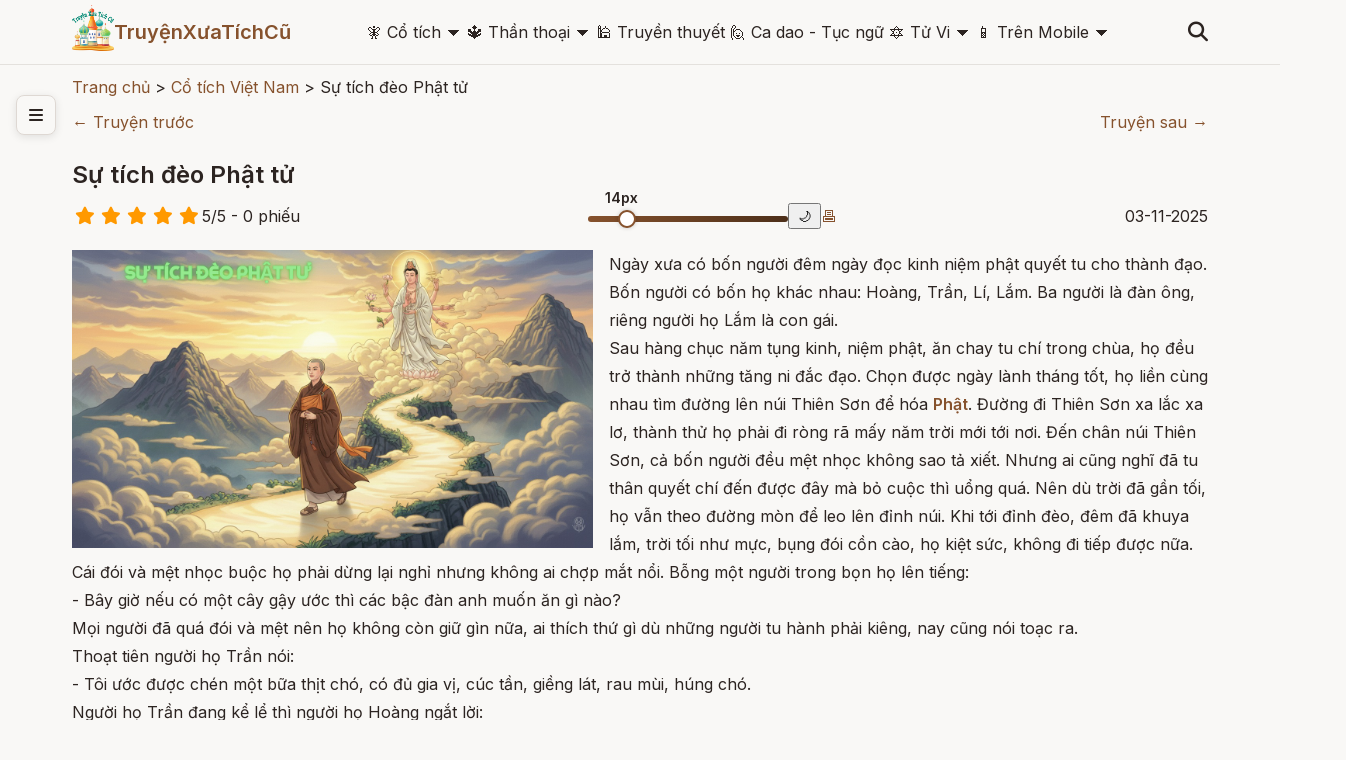

--- FILE ---
content_type: text/html; charset=UTF-8
request_url: http://truyenxuatichcu.com/co-tich-viet-nam/su-tich-deo-phat-tu.html
body_size: 15148
content:
<!DOCTYPE html>
<html lang="vi">

<head lang="vi">
    <meta http-equiv="Content-Type" content="text/html; charset=UTF-8" />
    <meta name="description"
        content="Câu chuyện về 4 vị tu hành, về sự thử thách của tâm hồn và con đường đi đến chân lý... Liệu ai sẽ là người đủ tâm tu để đạt được Chính Quả, và vì sao đèo lại mang tên gọi đặc biệt này?" />
    <meta name="keywords"
        content="truyện cổ tích, thần thoại, truyền thuyết, sự tích, điển tích, lịch sử, truyện cổ Grim, Andersen, thần thoại hy lạp, cổ tích việt nam, thần thoại việt nam,truyen co tich, chuyen co tich, thế giới cổ tích, kho tàng truyện cổ tích, đọc truyện cổ tích, kể chuyện cổ tích, truyện cổ tích hay" />
    <meta name="robots"
        content="index, follow" />

    <meta http-equiv="Cache-Control" content="private" />
    <meta http-equiv="Expires" content="86400000" />
    <meta http-equiv="Cache-Control" content="max-age=86400000" />

    <title>
        Sự tích đèo Phật tử - Cổ tích Việt Nam    </title>

    <meta name="generator" content="Truyện Xưa Tích Cũ" />
    <link type="image/x-icon" rel="icon" href="http://truyenxuatichcu.com/templates/tale-haven-studio/img/favico.png" />
    <link rel="image_src" href="http://truyenxuatichcu.com/medias/articles/img/2025/11/Sự tích Đèo Phật Tử.jpg" />
    <meta name="author" content="TruyệnXưaTíchCũ.cOm" />

    <meta http-equiv="content-language" content="vi" />
    <link rel="alternate" href="http://truyenxuatichcu.com/co-tich-viet-nam/su-tich-deo-phat-tu.html"
        hreflang="vi" />
    <!-- end: Meta -->

    <!-- start: Mobile Specific -->
    <meta name="viewport" content="width=device-width, initial-scale=1, maximum-scale=1" />
    <!-- end: Mobile Specific -->

    <!-- start: Facebook Open Graph -->
    <meta property="og:title"
        content="Sự tích đèo Phật tử - Cổ tích Việt Nam" />
    <meta property="og:description"
        content="Câu chuyện về 4 vị tu hành, về sự thử thách của tâm hồn và con đường đi đến chân lý... Liệu ai sẽ là người đủ tâm tu để đạt được Chính Quả, và vì sao đèo lại mang tên gọi đặc biệt này?" />
    <meta property="og:type" content="article" />
    <meta property="og:url"
        content="http://truyenxuatichcu.com/co-tich-viet-nam/su-tich-deo-phat-tu.html" />
    <meta property="og:image"
        content="http://truyenxuatichcu.com/medias/articles/img/2025/11/Sự tích Đèo Phật Tử.jpg" />
    <meta property="og:site_name" content="TruyệnXưaTíchCũ" />
    <meta property="og:updated_time" content="1768930651" />
    <meta property="og:app_id" content="1313213732028546" />
    <meta property="fb:pages" content="173903736114753" />
    <link rel="canonical" href="http://truyenxuatichcu.com/co-tich-viet-nam/su-tich-deo-phat-tu.html" />
    <!-- end: Facebook Open Graph -->

    <link href="http://truyenxuatichcu.com/templates/tale-haven-studio/img/favico.png" rel="shortcut icon">


    <!-- <script type="text/javascript" src="http://truyenxuatichcu.com/templates/tale-haven-studio/js/jquery.min.js"></script> -->
    <!-- jQuery -->
    <script src="https://code.jquery.com/jquery-3.7.1.min.js"></script>
    <!-- Main Script -->
    <script src="http://truyenxuatichcu.com/templates/tale-haven-studio/public/script.js?v=1768930651"></script>
    <!-- Google Fonts -->
    <link rel="stylesheet"
        href="https://fonts.googleapis.com/css2?family=Crimson+Text:ital,wght@0,400;0,600;1,400&family=Inter:wght@300;400;500;600&display=swap">

    <!-- Font Awesome for icons -->
    <link rel="stylesheet" href="https://cdnjs.cloudflare.com/ajax/libs/font-awesome/6.4.0/css/all.min.css">

    <!-- Main CSS -->
    <link rel="stylesheet" href="http://truyenxuatichcu.com/templates/tale-haven-studio/public/styles.css?v=1768930651">

    <script defer="defer" src="http://truyenxuatichcu.com/templates/tale-haven-studio/js/items.js"></script>
    <script defer="defer" src="http://truyenxuatichcu.com/templates/tale-haven-studio/js/jsLogin.js"></script>
    <script defer="defer" src="http://truyenxuatichcu.com/templates/tale-haven-studio/js/jsComment.js"></script>

    <script src="http://truyenxuatichcu.com/libs/js/jsSystems.js" language="javascript" type="text/javascript"></script><link href="http://truyenxuatichcu.com/libs/css/default.css" type="text/css" rel="stylesheet"/>    <!-- end: Java Script -->

    <!-- <script async custom-element="amp-auto-ads" src="https://cdn.ampproject.org/v0/amp-auto-ads-0.1.js">
    </script>
    <amp-auto-ads type="adsense" data-ad-client="ca-pub-1656614863517753"> </amp-auto-ads> -->

    <script async src="//pagead2.googlesyndication.com/pagead/js/adsbygoogle.js"></script>

</head>

<body itemscope itemtype="http://schema.org/WebPage">
    <!-- Header -->
    <header class="header">
        <div class="container">
            <div class="header-content">
                <!-- Logo -->
                <div class="logo">
                    <!-- <i class="fas fa-book-open"></i>
                    <span>Truyện Cổ</span> -->


                    <a id="logo" href="http://truyenxuatichcu.com">
                        <img src="http://truyenxuatichcu.com/templates/tale-haven-studio/img/logo.png" alt="TruyệnXưaTíchCũ"
                            title="Cho tôi một vé về với tuổi thơ - Truyện Xưa Tích Cũ" />

                    </a>
                    <a href="http://truyenxuatichcu.com">
                        <span>TruyệnXưaTíchCũ</span>
                    </a>
                </div>

                <!-- Desktop Navigation -->
<nav class="main-menu nav-desktop">
            <div class="menu-item">
            <a href="http://truyenxuatichcu.com/co-tich-viet-nam" title="Đọc truyện cổ tích"
                class="nav-link dropdown-toggle "><span class='icon'>&#129498; </span>Cổ tích</a>
                            <span>&#128899;</span>
                <div class="dropdown-menu" data-role="dropdown">
                    <ul data-role="dropdown">
                                                    <li><a href="https://truyenxuatichcu.com/co-tich-viet-nam"
                                    title="Cổ tích Việt Nam">Cổ tích Việt Nam</a></li>
                                                        <li><a href="https://truyenxuatichcu.com/truyen-co-grimm"
                                    title="Truyện cổ Grimm">Truyện cổ Grimm</a></li>
                                                        <li><a href="https://truyenxuatichcu.com/truyen-co-andersen"
                                    title="Truyện cổ Andersen">Truyện cổ Andersen</a></li>
                                                        <li><a href="https://truyenxuatichcu.com/nghin-le-mot-dem"
                                    title="Nghìn lẻ một đêm">Nghìn lẻ một đêm</a></li>
                                                        <li><a href="https://truyenxuatichcu.com/co-tich-the-gioi"
                                    title="Cổ tích thế giới">Cổ tích thế giới</a></li>
                                                        <li><a href="https://truyenxuatichcu.com/co-tich-nhat-ban"
                                    title="Cổ tích Nhật Bản">Cổ tích Nhật Bản</a></li>
                                                        <li><a href="https://truyenxuatichcu.com/truyen-co-trung-quoc"
                                    title="Truyện cổ Trung Quốc">Truyện cổ Trung Quốc</a></li>
                                                        <li><a href="https://truyenxuatichcu.com/nhung-cau-truyen-co-tich-nga"
                                    title="Những câu truyện cổ tích Nga">Những câu truyện cổ tích Nga</a></li>
                            </ul><ul data-role="dropdown">                            <li><a href="https://truyenxuatichcu.com/truyen-co-do-thai"
                                    title="Truyện cổ Do Thái">Truyện cổ Do Thái</a></li>
                                                        <li><a href="https://truyenxuatichcu.com/truyen-co-tay-tang"
                                    title="Truyện cổ Tây Tạng">Truyện cổ Tây Tạng</a></li>
                                                        <li><a href="https://truyenxuatichcu.com/truyen-co-a-rap"
                                    title="Truyện cổ Ả Rập">Truyện cổ Ả Rập</a></li>
                                                        <li><a href="https://truyenxuatichcu.com/truyen-co-xyri"
                                    title="Truyện cổ Xyri">Truyện cổ Xyri</a></li>
                                                        <li><a href="https://truyenxuatichcu.com/truyen-co-philippines"
                                    title="Truyện cổ Philippines">Truyện cổ Philippines</a></li>
                                                        <li><a href="https://truyenxuatichcu.com/truyen-xua-tich-cu"
                                    title="Truyện xưa tích cũ">Truyện xưa tích cũ</a></li>
                                                </ul>
                </div>
                    </div>
            <div class="menu-item">
            <a href="http://truyenxuatichcu.com/than-thoai" title="Thần thoại"
                class="nav-link dropdown-toggle "><span class='icon'>&#128305; </span>Thần thoại</a>
                            <span>&#128899;</span>
                <div class="dropdown-menu" data-role="dropdown">
                    <ul data-role="dropdown">
                                                    <li><a href="https://truyenxuatichcu.com/than-thoai-viet-nam"
                                    title="Thần thoại Việt Nam">Thần thoại Việt Nam</a></li>
                                                        <li><a href="https://truyenxuatichcu.com/than-thoai-hy-lap"
                                    title="Thần thoại Hy Lạp">Thần thoại Hy Lạp</a></li>
                                                        <li><a href="https://truyenxuatichcu.com/than-thoai-bac-au"
                                    title="Thần thoại Bắc Âu">Thần thoại Bắc Âu</a></li>
                                                        <li><a href="https://truyenxuatichcu.com/than-thoai-ai-cap"
                                    title="Thần thoại Ai Cập">Thần thoại Ai Cập</a></li>
                                                        <li><a href="https://truyenxuatichcu.com/than-thoai-an-do-hindu"
                                    title="Thần thoại Ấn Độ">Thần thoại Ấn Độ</a></li>
                                                        <li><a href="https://truyenxuatichcu.com/than-thoai-nhat-ban"
                                    title="Thần thoại Nhật Bản">Thần thoại Nhật Bản</a></li>
                                                        <li><a href="https://truyenxuatichcu.com/than-thoai-celtic-ireland"
                                    title="Thần thoại Celtic - Ireland">Thần thoại Celtic - Ireland</a></li>
                                                        <li><a href="https://truyenxuatichcu.com/than-thoai-baltic-litva"
                                    title="Thần thoại Baltic - Litva">Thần thoại Baltic - Litva</a></li>
                                                        <li><a href="https://truyenxuatichcu.com/than-thoai-slavic-nguoi-slav-xla-vo"
                                    title="Thần thoại Slavic - Người Slav (Xla-vơ)">Thần thoại Slavic - Người Slav (Xla-vơ)</a></li>
                                                        <li><a href="https://truyenxuatichcu.com/than-thoai-a-rap"
                                    title="Thần thoại Ả Rập">Thần thoại Ả Rập</a></li>
                                                        <li><a href="https://truyenxuatichcu.com/than-thoai-la-ma"
                                    title="Thần thoại La Mã">Thần thoại La Mã</a></li>
                                                        <li><a href="https://truyenxuatichcu.com/than-thoai-trung-hoa"
                                    title="Thần thoại Trung Hoa">Thần thoại Trung Hoa</a></li>
                            </ul><ul data-role="dropdown">                            <li><a href="https://truyenxuatichcu.com/than-thoai-trieu-tien"
                                    title="Thần thoại Triều Tiên">Thần thoại Triều Tiên</a></li>
                                                        <li><a href="https://truyenxuatichcu.com/than-thoai-nguoi-Semitic"
                                    title="Thần thoại người Semitic">Thần thoại người Semitic</a></li>
                                                        <li><a href="https://truyenxuatichcu.com/than-thoai-philippines"
                                    title="Thần thoại Philippines">Thần thoại Philippines</a></li>
                                                        <li><a href="https://truyenxuatichcu.com/than-thoai-aztec"
                                    title="Thần thoại Aztec">Thần thoại Aztec</a></li>
                                                        <li><a href="https://truyenxuatichcu.com/than-thoai-maori"
                                    title="Thần thoại Maori">Thần thoại Maori</a></li>
                                                        <li><a href="https://truyenxuatichcu.com/than-thoai-luong-ha"
                                    title="Thần thoại Lưỡng Hà">Thần thoại Lưỡng Hà</a></li>
                                                        <li><a href="https://truyenxuatichcu.com/than-thoai-polynesia-cac-quan-dao"
                                    title="Thần thoại Polynesia - các quần đảo">Thần thoại Polynesia - các quần đảo</a></li>
                                                        <li><a href="https://truyenxuatichcu.com/than-thoai-nguoi-inca"
                                    title="Thần thoại người Inca">Thần thoại người Inca</a></li>
                                                        <li><a href="https://truyenxuatichcu.com/than-thoai-maya"
                                    title="Thần thoại Maya">Thần thoại Maya</a></li>
                                                        <li><a href="https://truyenxuatichcu.com/than-thoai-trung-dong-can-dong"
                                    title="Thần thoại Trung Đông - Cận Đông">Thần thoại Trung Đông - Cận Đông</a></li>
                                                        <li><a href="https://truyenxuatichcu.com/than-thoai-ba-tu-va-hoa-giao"
                                    title="Thần thoại Ba Tư và Hỏa Giáo">Thần thoại Ba Tư và Hỏa Giáo</a></li>
                                                        <li><a href="https://truyenxuatichcu.com/than-thoai-nguoi-da-do-chau-my-bac-my"
                                    title="Thần thoại người da đỏ - châu mỹ - bắc mỹ">Thần thoại người da đỏ - châu mỹ - bắc mỹ</a></li>
                            </ul><ul data-role="dropdown">                            <li><a href="https://truyenxuatichcu.com/than-thoai-brazil"
                                    title="Thần thoại Brazil">Thần thoại Brazil</a></li>
                                                        <li><a href="https://truyenxuatichcu.com/than-thoai-romania"
                                    title="Thần thoại Romania">Thần thoại Romania</a></li>
                                                        <li><a href="https://truyenxuatichcu.com/than-thoai-chau-phi"
                                    title="Thần thoại châu Phi">Thần thoại châu Phi</a></li>
                                                        <li><a href="https://truyenxuatichcu.com/than-thoai-australia"
                                    title="Thần thoại Australia">Thần thoại Australia</a></li>
                                                        <li><a href="https://truyenxuatichcu.com/than-thoai-ma-lai-malaysia"
                                    title="Thần thoại Mã Lai - Malaysia">Thần thoại Mã Lai - Malaysia</a></li>
                                                        <li><a href="https://truyenxuatichcu.com/than-thoai-trung-a"
                                    title="Thần thoại Trung Á">Thần thoại Trung Á</a></li>
                                                        <li><a href="https://truyenxuatichcu.com/than-thoai-cua-nguoi-yoruba"
                                    title="Thần thoại của người Yoruba">Thần thoại của người Yoruba</a></li>
                                                        <li><a href="https://truyenxuatichcu.com/than-thoai-campuchia"
                                    title="Thần thoại Campuchia">Thần thoại Campuchia</a></li>
                                                        <li><a href="https://truyenxuatichcu.com/than-thoai-thai-lan"
                                    title="Thần thoại Thái Lan">Thần thoại Thái Lan</a></li>
                                                </ul>
                </div>
                    </div>
            <div class="menu-item">
            <a href="http://truyenxuatichcu.com/truyen-thuyet-viet-nam" title="Truyền thuyết Việt Nam"
                class="nav-link  "><span class='icon'>&#128332; </span>Truyền thuyết</a>
                    </div>
            <div class="menu-item">
            <a href="http://truyenxuatichcu.com/ca-dao-tuc-ngu" title="Ca dao - Tục ngữ"
                class="nav-link  "><span class='icon'>&#128587; </span>Ca dao - Tục ngữ</a>
                    </div>
            <div class="menu-item">
            <a href="http://amlich.truyenxuatichcu.com/tu-vi" title="Xem tử vi 12 con giáp, tử vi 12 cung hoàng đạo"
                class="nav-link dropdown-toggle "><span class='icon'>&#128303; </span>Tử Vi</a>
                            <span>&#128899;</span>
                <div class="dropdown-menu" data-role="dropdown">
                    <ul data-role="dropdown">
                                                    <li><a href="http://amlich.truyenxuatichcu.com/van-khan"
                                    title="Văn khấn">Văn khấn</a></li>
                                                        <li><a href="http://amlich.truyenxuatichcu.com/le-hoi-viet-nam-lich-viet-nam"
                                    title="Lễ hội Việt Nam - lịch Việt Nam">Lễ hội Việt Nam - lịch Việt Nam</a></li>
                                                        <li><a href="http://amlich.truyenxuatichcu.com/tu-vi-12-con-giap-2019"
                                    title="Tử vi 12 con giáp 2019">Tử vi 12 con giáp 2019</a></li>
                                                        <li><a href="http://amlich.truyenxuatichcu.com/tu-vi-12-cung-hoang-dao-2019"
                                    title="Tử vi 12 cung hoàng đạo 2019">Tử vi 12 cung hoàng đạo 2019</a></li>
                                                        <li><a href="http://amlich.truyenxuatichcu.com/tu-vi-12-con-giap-2018"
                                    title="Tử vi 12 con giáp 2018">Tử vi 12 con giáp 2018</a></li>
                                                        <li><a href="http://amlich.truyenxuatichcu.com/tu-vi-12-cung-hoang-dao-2018"
                                    title="Tử vi 12 cung hoàng đạo 2018">Tử vi 12 cung hoàng đạo 2018</a></li>
                                                </ul>
                </div>
                    </div>
            <div class="menu-item">
            <a href="https://play.google.com/store/apps/details?id=com.truyenxuatichcu.truyenxuatichcu" title="Ứng dụng truyện xưa tích cũ cho Android"
                class="nav-link dropdown-toggle "><span class='icon'>&#128241; </span>Trên Mobile</a>
                            <span>&#128899;</span>
                <div class="dropdown-menu" data-role="dropdown">
                    <ul data-role="dropdown">
                                                    <li><a href="https://play.google.com/store/apps/details?id=com.truyenxuatichcu.truyenxuatichcu"
                                    title="<span class='mif-android fg-darkGreen'></span> Android"><span class='mif-android fg-darkGreen'></span> Android</a></li>
                                                        <li><a href="https://itunes.apple.com/us/app/truy%E1%BB%87n-x%C6%B0a-t%C3%ADch-c%C5%A9/id1437984851?mt=8"
                                    title="<span class='mif-apple fg-cobalt'></span> Apple - Iphone"><span class='mif-apple fg-cobalt'></span> Apple - Iphone</a></li>
                                                </ul>
                </div>
                    </div>
    </nav>

<nav class="main-menu nav-mobile">
            <div class="menu-item">
            <a href="http://truyenxuatichcu.com/co-tich-viet-nam" title="Đọc truyện cổ tích"
                class="nav-link dropdown-toggle "><span class='icon'>&#129498; </span>Cổ tích</a>
                            <!-- <span>&#128899;</span> -->
                <ul class="dropdown-menu" data-role="dropdown">
                                            <li><a href="https://truyenxuatichcu.com/co-tich-viet-nam"
                                title="Cổ tích Việt Nam">Cổ tích Việt Nam</a></li>
                                            <li><a href="https://truyenxuatichcu.com/truyen-co-grimm"
                                title="Truyện cổ Grimm">Truyện cổ Grimm</a></li>
                                            <li><a href="https://truyenxuatichcu.com/truyen-co-andersen"
                                title="Truyện cổ Andersen">Truyện cổ Andersen</a></li>
                                            <li><a href="https://truyenxuatichcu.com/nghin-le-mot-dem"
                                title="Nghìn lẻ một đêm">Nghìn lẻ một đêm</a></li>
                                            <li><a href="https://truyenxuatichcu.com/co-tich-the-gioi"
                                title="Cổ tích thế giới">Cổ tích thế giới</a></li>
                                            <li><a href="https://truyenxuatichcu.com/co-tich-nhat-ban"
                                title="Cổ tích Nhật Bản">Cổ tích Nhật Bản</a></li>
                                            <li><a href="https://truyenxuatichcu.com/truyen-co-trung-quoc"
                                title="Truyện cổ Trung Quốc">Truyện cổ Trung Quốc</a></li>
                                            <li><a href="https://truyenxuatichcu.com/nhung-cau-truyen-co-tich-nga"
                                title="Những câu truyện cổ tích Nga">Những câu truyện cổ tích Nga</a></li>
                                            <li><a href="https://truyenxuatichcu.com/truyen-co-do-thai"
                                title="Truyện cổ Do Thái">Truyện cổ Do Thái</a></li>
                                            <li><a href="https://truyenxuatichcu.com/truyen-co-tay-tang"
                                title="Truyện cổ Tây Tạng">Truyện cổ Tây Tạng</a></li>
                                            <li><a href="https://truyenxuatichcu.com/truyen-co-a-rap"
                                title="Truyện cổ Ả Rập">Truyện cổ Ả Rập</a></li>
                                            <li><a href="https://truyenxuatichcu.com/truyen-co-xyri"
                                title="Truyện cổ Xyri">Truyện cổ Xyri</a></li>
                                            <li><a href="https://truyenxuatichcu.com/truyen-co-philippines"
                                title="Truyện cổ Philippines">Truyện cổ Philippines</a></li>
                                            <li><a href="https://truyenxuatichcu.com/truyen-xua-tich-cu"
                                title="Truyện xưa tích cũ">Truyện xưa tích cũ</a></li>
                                    </ul>
                    </div>
            <div class="menu-item">
            <a href="http://truyenxuatichcu.com/than-thoai" title="Thần thoại"
                class="nav-link dropdown-toggle "><span class='icon'>&#128305; </span>Thần thoại</a>
                            <!-- <span>&#128899;</span> -->
                <ul class="dropdown-menu" data-role="dropdown">
                                            <li><a href="https://truyenxuatichcu.com/than-thoai-viet-nam"
                                title="Thần thoại Việt Nam">Thần thoại Việt Nam</a></li>
                                            <li><a href="https://truyenxuatichcu.com/than-thoai-hy-lap"
                                title="Thần thoại Hy Lạp">Thần thoại Hy Lạp</a></li>
                                            <li><a href="https://truyenxuatichcu.com/than-thoai-bac-au"
                                title="Thần thoại Bắc Âu">Thần thoại Bắc Âu</a></li>
                                            <li><a href="https://truyenxuatichcu.com/than-thoai-ai-cap"
                                title="Thần thoại Ai Cập">Thần thoại Ai Cập</a></li>
                                            <li><a href="https://truyenxuatichcu.com/than-thoai-an-do-hindu"
                                title="Thần thoại Ấn Độ">Thần thoại Ấn Độ</a></li>
                                            <li><a href="https://truyenxuatichcu.com/than-thoai-nhat-ban"
                                title="Thần thoại Nhật Bản">Thần thoại Nhật Bản</a></li>
                                            <li><a href="https://truyenxuatichcu.com/than-thoai-celtic-ireland"
                                title="Thần thoại Celtic - Ireland">Thần thoại Celtic - Ireland</a></li>
                                            <li><a href="https://truyenxuatichcu.com/than-thoai-baltic-litva"
                                title="Thần thoại Baltic - Litva">Thần thoại Baltic - Litva</a></li>
                                            <li><a href="https://truyenxuatichcu.com/than-thoai-slavic-nguoi-slav-xla-vo"
                                title="Thần thoại Slavic - Người Slav (Xla-vơ)">Thần thoại Slavic - Người Slav (Xla-vơ)</a></li>
                                            <li><a href="https://truyenxuatichcu.com/than-thoai-a-rap"
                                title="Thần thoại Ả Rập">Thần thoại Ả Rập</a></li>
                                            <li><a href="https://truyenxuatichcu.com/than-thoai-la-ma"
                                title="Thần thoại La Mã">Thần thoại La Mã</a></li>
                                            <li><a href="https://truyenxuatichcu.com/than-thoai-trung-hoa"
                                title="Thần thoại Trung Hoa">Thần thoại Trung Hoa</a></li>
                                            <li><a href="https://truyenxuatichcu.com/than-thoai-trieu-tien"
                                title="Thần thoại Triều Tiên">Thần thoại Triều Tiên</a></li>
                                            <li><a href="https://truyenxuatichcu.com/than-thoai-nguoi-Semitic"
                                title="Thần thoại người Semitic">Thần thoại người Semitic</a></li>
                                            <li><a href="https://truyenxuatichcu.com/than-thoai-philippines"
                                title="Thần thoại Philippines">Thần thoại Philippines</a></li>
                                            <li><a href="https://truyenxuatichcu.com/than-thoai-aztec"
                                title="Thần thoại Aztec">Thần thoại Aztec</a></li>
                                            <li><a href="https://truyenxuatichcu.com/than-thoai-maori"
                                title="Thần thoại Maori">Thần thoại Maori</a></li>
                                            <li><a href="https://truyenxuatichcu.com/than-thoai-luong-ha"
                                title="Thần thoại Lưỡng Hà">Thần thoại Lưỡng Hà</a></li>
                                            <li><a href="https://truyenxuatichcu.com/than-thoai-polynesia-cac-quan-dao"
                                title="Thần thoại Polynesia - các quần đảo">Thần thoại Polynesia - các quần đảo</a></li>
                                            <li><a href="https://truyenxuatichcu.com/than-thoai-nguoi-inca"
                                title="Thần thoại người Inca">Thần thoại người Inca</a></li>
                                            <li><a href="https://truyenxuatichcu.com/than-thoai-maya"
                                title="Thần thoại Maya">Thần thoại Maya</a></li>
                                            <li><a href="https://truyenxuatichcu.com/than-thoai-trung-dong-can-dong"
                                title="Thần thoại Trung Đông - Cận Đông">Thần thoại Trung Đông - Cận Đông</a></li>
                                            <li><a href="https://truyenxuatichcu.com/than-thoai-ba-tu-va-hoa-giao"
                                title="Thần thoại Ba Tư và Hỏa Giáo">Thần thoại Ba Tư và Hỏa Giáo</a></li>
                                            <li><a href="https://truyenxuatichcu.com/than-thoai-nguoi-da-do-chau-my-bac-my"
                                title="Thần thoại người da đỏ - châu mỹ - bắc mỹ">Thần thoại người da đỏ - châu mỹ - bắc mỹ</a></li>
                                            <li><a href="https://truyenxuatichcu.com/than-thoai-brazil"
                                title="Thần thoại Brazil">Thần thoại Brazil</a></li>
                                            <li><a href="https://truyenxuatichcu.com/than-thoai-romania"
                                title="Thần thoại Romania">Thần thoại Romania</a></li>
                                            <li><a href="https://truyenxuatichcu.com/than-thoai-chau-phi"
                                title="Thần thoại châu Phi">Thần thoại châu Phi</a></li>
                                            <li><a href="https://truyenxuatichcu.com/than-thoai-australia"
                                title="Thần thoại Australia">Thần thoại Australia</a></li>
                                            <li><a href="https://truyenxuatichcu.com/than-thoai-ma-lai-malaysia"
                                title="Thần thoại Mã Lai - Malaysia">Thần thoại Mã Lai - Malaysia</a></li>
                                            <li><a href="https://truyenxuatichcu.com/than-thoai-trung-a"
                                title="Thần thoại Trung Á">Thần thoại Trung Á</a></li>
                                            <li><a href="https://truyenxuatichcu.com/than-thoai-cua-nguoi-yoruba"
                                title="Thần thoại của người Yoruba">Thần thoại của người Yoruba</a></li>
                                            <li><a href="https://truyenxuatichcu.com/than-thoai-campuchia"
                                title="Thần thoại Campuchia">Thần thoại Campuchia</a></li>
                                            <li><a href="https://truyenxuatichcu.com/than-thoai-thai-lan"
                                title="Thần thoại Thái Lan">Thần thoại Thái Lan</a></li>
                                    </ul>
                    </div>
            <div class="menu-item">
            <a href="http://truyenxuatichcu.com/truyen-thuyet-viet-nam" title="Truyền thuyết Việt Nam"
                class="nav-link  "><span class='icon'>&#128332; </span>Truyền thuyết</a>
                    </div>
            <div class="menu-item">
            <a href="http://truyenxuatichcu.com/ca-dao-tuc-ngu" title="Ca dao - Tục ngữ"
                class="nav-link  "><span class='icon'>&#128587; </span>Ca dao - Tục ngữ</a>
                    </div>
            <div class="menu-item">
            <a href="http://amlich.truyenxuatichcu.com/tu-vi" title="Xem tử vi 12 con giáp, tử vi 12 cung hoàng đạo"
                class="nav-link dropdown-toggle "><span class='icon'>&#128303; </span>Tử Vi</a>
                            <!-- <span>&#128899;</span> -->
                <ul class="dropdown-menu" data-role="dropdown">
                                            <li><a href="http://amlich.truyenxuatichcu.com/van-khan"
                                title="Văn khấn">Văn khấn</a></li>
                                            <li><a href="http://amlich.truyenxuatichcu.com/le-hoi-viet-nam-lich-viet-nam"
                                title="Lễ hội Việt Nam - lịch Việt Nam">Lễ hội Việt Nam - lịch Việt Nam</a></li>
                                            <li><a href="http://amlich.truyenxuatichcu.com/tu-vi-12-con-giap-2019"
                                title="Tử vi 12 con giáp 2019">Tử vi 12 con giáp 2019</a></li>
                                            <li><a href="http://amlich.truyenxuatichcu.com/tu-vi-12-cung-hoang-dao-2019"
                                title="Tử vi 12 cung hoàng đạo 2019">Tử vi 12 cung hoàng đạo 2019</a></li>
                                            <li><a href="http://amlich.truyenxuatichcu.com/tu-vi-12-con-giap-2018"
                                title="Tử vi 12 con giáp 2018">Tử vi 12 con giáp 2018</a></li>
                                            <li><a href="http://amlich.truyenxuatichcu.com/tu-vi-12-cung-hoang-dao-2018"
                                title="Tử vi 12 cung hoàng đạo 2018">Tử vi 12 cung hoàng đạo 2018</a></li>
                                    </ul>
                    </div>
            <div class="menu-item">
            <a href="https://play.google.com/store/apps/details?id=com.truyenxuatichcu.truyenxuatichcu" title="Ứng dụng truyện xưa tích cũ cho Android"
                class="nav-link dropdown-toggle "><span class='icon'>&#128241; </span>Trên Mobile</a>
                            <!-- <span>&#128899;</span> -->
                <ul class="dropdown-menu" data-role="dropdown">
                                            <li><a href="https://play.google.com/store/apps/details?id=com.truyenxuatichcu.truyenxuatichcu"
                                title="<span class='mif-android fg-darkGreen'></span> Android"><span class='mif-android fg-darkGreen'></span> Android</a></li>
                                            <li><a href="https://itunes.apple.com/us/app/truy%E1%BB%87n-x%C6%B0a-t%C3%ADch-c%C5%A9/id1437984851?mt=8"
                                title="<span class='mif-apple fg-cobalt'></span> Apple - Iphone"><span class='mif-apple fg-cobalt'></span> Apple - Iphone</a></li>
                                    </ul>
                    </div>
    </nav><!-- Search & Mobile Menu -->
<div class="header-actions" id="search-form">
    <form role="search" action="http://truyenxuatichcu.com/tim-kiem" method="get" name="formSearch" id="formSearch" data-role="validator">
        <input type="text" name="keyword" id="keyword" placeholder="Nhập từ khóa ..." data-validate-func="required"
            data-validate-hine="Bạn phải nhập từ khóa tìm kiếm!" value="">
        <!-- <input class="button medium button-style1" type="submit" id="search-submit" value="Tìm kiếm"> -->
    </form>
    <button class="search-btn">
        <i class="fas fa-search"></i>
    </button>
    

    <!-- <h3 class="widget-title">{$title}</h3>  -->


</div>

<!-- <form role="search" id="search-form" method="get" action="http://truyenxuatichcu.com/tim-kiem">
                            <input type="text" name="keyword" id="s">
                            <input class="button medium button-style1" type="submit" id="search-submit" value="Search">
                        </form> -->                <button class="mobile-menu-btn">
                    <i class="fas fa-bars"></i>
                </button>
                <!-- Desktop Navigation -->
                <!-- <nav class="nav-desktop">
                    <a href="#" class="nav-link">Trang chủ</a>
                    <a href="#" class="nav-link">Cổ tích</a>
                    <a href="#" class="nav-link">Thần thoại</a>
                    <a href="#" class="nav-link">Truyền thuyết</a>
                    <a href="#" class="nav-link">Grimm</a>
                </nav> -->


            </div>

            <!-- Mobile Navigation -->
            <!-- <nav class="nav-mobile">
                <a href="#" class="nav-link">Trang chủ</a>
                <a href="#" class="nav-link">Cổ tích</a>
                <a href="#" class="nav-link">Thần thoại</a>
                <a href="#" class="nav-link">Truyền thuyết</a>
                <a href="#" class="nav-link">Grimm</a>
            </nav> -->
        </div>
    </header>

    <!-- Hero Section -->
    
    

            <!-- Sidebar Toggle -->
        <button class="sidebar-toggle" id="sidebarToggle">
            <i class="fas fa-bars"></i>
        </button>

        <!-- Sidebar -->
        <aside class="sidebar" id="sidebar">
            <div class="sidebar-content">
                <!-- <div class="sidebar-section">
                    <h3 class="sidebar-title">Danh mục</h3>
                    <ul class="sidebar-nav">
                        <li class="sidebar-nav-item">
                            <a href="categories.html" class="sidebar-nav-link">
                                <i class="fas fa-th-large"></i>
                                Tất cả danh mục
                            </a>
                        </li>
                        <li class="sidebar-nav-item">
                            <a href="category.html?cat=co-tich" class="sidebar-nav-link active">
                                <i class="fas fa-crown"></i>
                                Cổ tích
                            </a>
                        </li>
                        <li class="sidebar-nav-item">
                            <a href="category.html?cat=than-thoai" class="sidebar-nav-link">
                                <i class="fas fa-bolt"></i>
                                Thần thoại
                            </a>
                        </li>
                        <li class="sidebar-nav-item">
                            <a href="category.html?cat=truyen-thuyet" class="sidebar-nav-link">
                                <i class="fas fa-mountain"></i>
                                Truyền thuyết
                            </a>
                        </li>
                    </ul>
                </div>

                <div class="sidebar-section">
                    <h3 class="sidebar-title">Nội dung</h3>
                    <ul class="sidebar-nav">
                        <li class="sidebar-nav-item">
                            <a href="books.html" class="sidebar-nav-link">
                                <i class="fas fa-book"></i>
                                Sách truyện
                            </a>
                        </li>
                        <li class="sidebar-nav-item">
                            <a href="videos.html" class="sidebar-nav-link">
                                <i class="fas fa-play"></i>
                                Video truyện
                            </a>
                        </li>
                        <li class="sidebar-nav-item">
                            <a href="gallery.html" class="sidebar-nav-link">
                                <i class="fas fa-images"></i>
                                Gallery
                            </a>
                        </li>
                    </ul>
                </div>

                <div class="sidebar-section">
                    <h3 class="sidebar-title">Khác</h3>
                    <ul class="sidebar-nav">
                        <li class="sidebar-nav-item">
                            <a href="search.html" class="sidebar-nav-link">
                                <i class="fas fa-search"></i>
                                Tìm kiếm
                            </a>
                        </li>
                        <li class="sidebar-nav-item">
                            <a href="tag.html" class="sidebar-nav-link">
                                <i class="fas fa-tags"></i>
                                Tags
                            </a>
                        </li>
                    </ul>
                </div> -->

                <!-- Search & Mobile Menu -->
<div class="header-actions" id="search-form">
    <form role="search" action="http://truyenxuatichcu.com/tim-kiem" method="get" name="formSearch" id="formSearch" data-role="validator">
        <input type="text" name="keyword" id="keyword" placeholder="Nhập từ khóa ..." data-validate-func="required"
            data-validate-hine="Bạn phải nhập từ khóa tìm kiếm!" value="">
        <!-- <input class="button medium button-style1" type="submit" id="search-submit" value="Tìm kiếm"> -->
    </form>
    <button class="search-btn">
        <i class="fas fa-search"></i>
    </button>
    

    <!-- <h3 class="widget-title">{$title}</h3>  -->


</div>

<!-- <form role="search" id="search-form" method="get" action="http://truyenxuatichcu.com/tim-kiem">
                            <input type="text" name="keyword" id="s">
                            <input class="button medium button-style1" type="submit" id="search-submit" value="Search">
                        </form> --><link rel="stylesheet" type="text/css" href="http://truyenxuatichcu.com/templates/tale-haven-studio/css/social-icons.css" />

<div class="bo-top bo-bottom mt-10">
    <a class="social-facebook" href="javascript:shared('fb');" data-toggle="tooltip" data-placement="top" title="Share on Facebook"> </a>
    <a class="social-twitter" href="javascript:shared('tw');" data-toggle="tooltip" data-placement="top" title="Share on Twiiter"></a>
    <a class="social-linkedin" href="javascript:shared('l-in');" data-toggle="tooltip" data-placement="top" title="Share on Linked-in"></a>
    <a class="social-googleplus" href="javascript:shared('g');" data-toggle="tooltip" data-placement="top" title="Share on Google+"></a>
    <a class="social-pinterest" href="javascript:shared('p');" data-toggle="tooltip" data-placement="top" title="Share on Pintrest"></a>
                        </div>


<script>

    function shared( type ) {
        var code= encodeURIComponent('http://truyenxuatichcu.com/co-tich-viet-nam/su-tich-deo-phat-tu.html');
        var link = "";
        switch (type) {
            case 'fb':
                link = "https://www.facebook.com/sharer/sharer.php?u=http://truyenxuatichcu.com/co-tich-viet-nam/su-tich-deo-phat-tu.html";
                break;
            case 'tw':
                link = "https://twitter.com/intent/tweet?url=http://truyenxuatichcu.com/co-tich-viet-nam/su-tich-deo-phat-tu.html";
                break;
            case 'l-in':
                link = "https://www.linkedin.com/cws/share?url=http://truyenxuatichcu.com/co-tich-viet-nam/su-tich-deo-phat-tu.html";
                break;
            case 'g':
                link = "https://plus.google.com/share?url=http://truyenxuatichcu.com/co-tich-viet-nam/su-tich-deo-phat-tu.html";
                break;
            case 'p':
                link = "https://www.pinterest.com/pin/create/button/?url=http://truyenxuatichcu.com/co-tich-viet-nam/su-tich-deo-phat-tu.html";
                break;
        }

        if( !window.open(link ,"", "width=500, height=500") ) {
            window.open(link,'_blank')
        }
    }


    // $(document).ready(function(){
    //     $('[data-toggle="tooltip"]').tooltip();
    // });
</script>

<div class="sidebar-section">
    <!-- <script async src="//pagead2.googlesyndication.com/pagead/js/adsbygoogle.js"></script> -->
    <!-- List Box Items -->
    <ins class="adsbygoogle" style="display:inline-block;width:300px;height:250px"
        data-ad-client="ca-pub-1656614863517753" data-ad-slot="6964048811"></ins>
    <script>
        (adsbygoogle = window.adsbygoogle || []).push({});
    </script>
</div>

<!-- start: Sidebar Menu -->
<div class="sidebar-section">
    <h3 class="sidebar-title">Danh mục</h3>
        <ul class="sidebar-nav">
                    <li class="sidebar-nav-item">
                <a href="http://truyenxuatichcu.com/than-thoai" title="Thần thoại" class="sidebar-nav-link">Thần thoại</a>
                                                    <!-- <ul class="-left children" ><li class="cat-item cat-item-7"><a href="http://truyenxuatichcu.com/than-thoai-bac-au">Thần thoại Bắc Âu</a> (105)</li>   <span class="mif-books mif-ani-heartbeat mif-ani-slow fg-grayLight"></span></li><li class="cat-item cat-item-7"><a href="http://truyenxuatichcu.com/than-thoai-chau-au">Thần thoại châu Âu</a> (48)</li>   <span class="mif-books mif-ani-heartbeat mif-ani-slow fg-grayLight"></span></li><li class="cat-item cat-item-7"><a href="http://truyenxuatichcu.com/than-thoai-ai-cap">Thần thoại Ai Cập</a> (67)</li>   <span class="mif-books mif-ani-heartbeat mif-ani-slow fg-grayLight"></span></li><li class="cat-item cat-item-7"><a href="http://truyenxuatichcu.com/than-thoai-celtic-ireland">Thần thoại Celtic - Ireland</a> (62)</li>   <span class="mif-books mif-ani-heartbeat mif-ani-slow fg-grayLight"></span></li><li class="cat-item cat-item-7"><a href="http://truyenxuatichcu.com/than-thoai-viet-nam">Thần thoại Việt Nam</a> (165)</li>   <span class="mif-books mif-ani-heartbeat mif-ani-slow fg-grayLight"></span></li><li class="cat-item cat-item-7"><a href="http://truyenxuatichcu.com/than-thoai-hy-lap">Thần thoại Hy Lạp</a> (331)</li>   <span class="mif-books mif-ani-heartbeat mif-ani-slow fg-grayLight"></span></li><li class="cat-item cat-item-7"><a href="http://truyenxuatichcu.com/than-thoai-baltic-litva">Thần thoại Baltic - Litva</a> (5)</li>   <span class="mif-books mif-ani-heartbeat mif-ani-slow fg-grayLight"></span></li><li class="cat-item cat-item-7"><a href="http://truyenxuatichcu.com/than-thoai-an-do-hindu">Thần thoại Ấn Độ - Hindu</a> (66)</li>   <span class="mif-books mif-ani-heartbeat mif-ani-slow fg-grayLight"></span></li><li class="cat-item cat-item-7"><a href="http://truyenxuatichcu.com/than-thoai-la-ma">Thần thoại La Mã</a> (17)</li>   <span class="mif-books mif-ani-heartbeat mif-ani-slow fg-grayLight"></span></li><li class="cat-item cat-item-7"><a href="http://truyenxuatichcu.com/than-thoai-a-rap">Thần thoại Ả Rập</a> (10)</li>   <span class="mif-books mif-ani-heartbeat mif-ani-slow fg-grayLight"></span></li><li class="cat-item cat-item-7"><a href="http://truyenxuatichcu.com/than-thoai-nhat-ban">Thần thoại Nhật Bản</a> (110)</li>   <span class="mif-books mif-ani-heartbeat mif-ani-slow fg-grayLight"></span></li><li class="cat-item cat-item-7"><a href="http://truyenxuatichcu.com/than-thoai-slavic-nguoi-slav-xla-vo">Thần thoại Slavic - Người Slav (Xla-vơ)</a> (26)</li>   <span class="mif-books mif-ani-heartbeat mif-ani-slow fg-grayLight"></span></li><li class="cat-item cat-item-7"><a href="http://truyenxuatichcu.com/than-thoai-trieu-tien">Thần thoại Triều Tiên</a> (40)</li>   <span class="mif-books mif-ani-heartbeat mif-ani-slow fg-grayLight"></span></li><li class="cat-item cat-item-7"><a href="http://truyenxuatichcu.com/than-thoai-trung-hoa">Thần thoại Trung Hoa</a> (84)</li>   <span class="mif-books mif-ani-heartbeat mif-ani-slow fg-grayLight"></span></li><li class="cat-item cat-item-7"><a href="http://truyenxuatichcu.com/than-thoai-aztec">Thần thoại Aztec</a> (23)</li>   <span class="mif-books mif-ani-heartbeat mif-ani-slow fg-grayLight"></span></li><li class="cat-item cat-item-7"><a href="http://truyenxuatichcu.com/than-thoai-maori">Thần thoại Maori</a> (17)</li>   <span class="mif-books mif-ani-heartbeat mif-ani-slow fg-grayLight"></span></li><li class="cat-item cat-item-7"><a href="http://truyenxuatichcu.com/than-thoai-luong-ha">Thần thoại Lưỡng Hà</a> (24)</li>   <span class="mif-books mif-ani-heartbeat mif-ani-slow fg-grayLight"></span></li><li class="cat-item cat-item-7"><a href="http://truyenxuatichcu.com/than-thoai-polynesia-cac-quan-dao">Thần thoại Polynesia - các quần đảo</a> (17)</li>   <span class="mif-books mif-ani-heartbeat mif-ani-slow fg-grayLight"></span></li><li class="cat-item cat-item-7"><a href="http://truyenxuatichcu.com/than-thoai-philippines">Thần thoại Philippines</a> (42)</li>   <span class="mif-books mif-ani-heartbeat mif-ani-slow fg-grayLight"></span></li><li class="cat-item cat-item-7"><a href="http://truyenxuatichcu.com/than-thoai-nguoi-semitic">Thần thoại người Semitic</a> (6)</li>   <span class="mif-books mif-ani-heartbeat mif-ani-slow fg-grayLight"></span></li><li class="cat-item cat-item-7"><a href="http://truyenxuatichcu.com/than-thoai-nguoi-inca">Thần thoại người Inca</a> (10)</li>   <span class="mif-books mif-ani-heartbeat mif-ani-slow fg-grayLight"></span></li><li class="cat-item cat-item-7"><a href="http://truyenxuatichcu.com/than-thoai-maya">Thần thoại Maya</a> (10)</li>   <span class="mif-books mif-ani-heartbeat mif-ani-slow fg-grayLight"></span></li><li class="cat-item cat-item-7"><a href="http://truyenxuatichcu.com/than-thoai-trung-dong-can-dong">Thần thoại Trung Đông - Cận Đông</a> (11)</li>   <span class="mif-books mif-ani-heartbeat mif-ani-slow fg-grayLight"></span></li><li class="cat-item cat-item-7"><a href="http://truyenxuatichcu.com/than-thoai-ba-tu-va-hoa-giao">Thần thoại Ba Tư và Hỏa Giáo</a> (21)</li>   <span class="mif-books mif-ani-heartbeat mif-ani-slow fg-grayLight"></span></li><li class="cat-item cat-item-7"><a href="http://truyenxuatichcu.com/than-thoai-nguoi-da-do-chau-my-bac-my">Thần thoại người da đỏ - châu mỹ - bắc mỹ</a> (47)</li>   <span class="mif-books mif-ani-heartbeat mif-ani-slow fg-grayLight"></span></li><li class="cat-item cat-item-7"><a href="http://truyenxuatichcu.com/than-thoai-brazil">Thần thoại Brazil</a> (7)</li>   <span class="mif-books mif-ani-heartbeat mif-ani-slow fg-grayLight"></span></li><li class="cat-item cat-item-7"><a href="http://truyenxuatichcu.com/than-thoai-romania">Thần thoại Romania</a> (2)</li>   <span class="mif-books mif-ani-heartbeat mif-ani-slow fg-grayLight"></span></li><li class="cat-item cat-item-7"><a href="http://truyenxuatichcu.com/than-thoai-chau-phi">Thần thoại châu Phi</a> (29)</li>   <span class="mif-books mif-ani-heartbeat mif-ani-slow fg-grayLight"></span></li><li class="cat-item cat-item-7"><a href="http://truyenxuatichcu.com/than-thoai-trung-a">Thần thoại Trung Á</a> (6)</li>   <span class="mif-books mif-ani-heartbeat mif-ani-slow fg-grayLight"></span></li><li class="cat-item cat-item-7"><a href="http://truyenxuatichcu.com/than-thoai-australia">Thần thoại Australia</a> (17)</li>   <span class="mif-books mif-ani-heartbeat mif-ani-slow fg-grayLight"></span></li><li class="cat-item cat-item-7"><a href="http://truyenxuatichcu.com/than-thoai-ma-lai-malaysia">Thần thoại Mã Lai - Malaysia</a> (30)</li>   <span class="mif-books mif-ani-heartbeat mif-ani-slow fg-grayLight"></span></li><li class="cat-item cat-item-7"><a href="http://truyenxuatichcu.com/than-thoai-cua-nguoi-yoruba">Thần thoại của người Yoruba</a> (16)</li>   <span class="mif-books mif-ani-heartbeat mif-ani-slow fg-grayLight"></span></li><li class="cat-item cat-item-7"><a href="http://truyenxuatichcu.com/than-thoai-campuchia">Thần thoại Campuchia</a> (3)</li>   <span class="mif-books mif-ani-heartbeat mif-ani-slow fg-grayLight"></span></li><li class="cat-item cat-item-7"><a href="http://truyenxuatichcu.com/than-thoai-thai-lan">Thần thoại Thái Lan</a> (7)</li>   <span class="mif-books mif-ani-heartbeat mif-ani-slow fg-grayLight"></span></li></ul>
                    <span class="catappendspan"></span> -->
                            </li>
                    <li class="sidebar-nav-item">
                <a href="http://truyenxuatichcu.com/truyen-co-nha-phat" title="Truyện cổ nhà Phật" class="sidebar-nav-link">Truyện cổ nhà Phật</a>
                (177)                            </li>
                    <li class="sidebar-nav-item">
                <a href="http://truyenxuatichcu.com/co-tich-viet-nam" title="Cổ tích Việt Nam" class="sidebar-nav-link">Cổ tích Việt Nam</a>
                (487)                            </li>
                    <li class="sidebar-nav-item">
                <a href="http://truyenxuatichcu.com/truyen-co-grimm" title="Truyện cổ Grimm" class="sidebar-nav-link">Truyện cổ Grimm</a>
                (202)                            </li>
                    <li class="sidebar-nav-item">
                <a href="http://truyenxuatichcu.com/co-tich-the-gioi" title="Cổ tích thế giới" class="sidebar-nav-link">Cổ tích thế giới</a>
                (116)                            </li>
                    <li class="sidebar-nav-item">
                <a href="http://truyenxuatichcu.com/truyen-co-andersen" title="Truyện cổ Andersen" class="sidebar-nav-link">Truyện cổ Andersen</a>
                (94)                            </li>
                    <li class="sidebar-nav-item">
                <a href="http://truyenxuatichcu.com/co-tich-nhat-ban" title="Cổ tích Nhật Bản" class="sidebar-nav-link">Cổ tích Nhật Bản</a>
                (147)                            </li>
                    <li class="sidebar-nav-item">
                <a href="http://truyenxuatichcu.com/truyen-thuyet-viet-nam" title="Truyền thuyết Việt Nam" class="sidebar-nav-link">Truyền thuyết Việt Nam</a>
                (181)                            </li>
                    <li class="sidebar-nav-item">
                <a href="http://truyenxuatichcu.com/truyen-xua-tich-cu" title="Truyện xưa tích cũ" class="sidebar-nav-link">Truyện xưa tích cũ</a>
                (102)                            </li>
                    <li class="sidebar-nav-item">
                <a href="http://truyenxuatichcu.com/nghin-le-mot-dem" title="Nghìn lẻ một đêm" class="sidebar-nav-link">Nghìn lẻ một đêm</a>
                (45)                            </li>
                    <li class="sidebar-nav-item">
                <a href="http://truyenxuatichcu.com/nhung-cau-truyen-co-tich-nga" title="Những câu truyện cổ tích Nga" class="sidebar-nav-link">Những câu truyện cổ tích Nga</a>
                (10)                            </li>
                    <li class="sidebar-nav-item">
                <a href="http://truyenxuatichcu.com/truyen-co-do-thai" title="Truyện cổ Do Thái" class="sidebar-nav-link">Truyện cổ Do Thái</a>
                (33)                            </li>
                    <li class="sidebar-nav-item">
                <a href="http://truyenxuatichcu.com/truyen-co-tay-tang" title="Truyện cổ Tây Tạng" class="sidebar-nav-link">Truyện cổ Tây Tạng</a>
                (34)                            </li>
                    <li class="sidebar-nav-item">
                <a href="http://truyenxuatichcu.com/truyen-co-a-rap" title="Truyện cổ Ả Rập" class="sidebar-nav-link">Truyện cổ Ả Rập</a>
                (14)                            </li>
                    <li class="sidebar-nav-item">
                <a href="http://truyenxuatichcu.com/truyen-co-xyri" title="Truyện cổ Xyri" class="sidebar-nav-link">Truyện cổ Xyri</a>
                (14)                            </li>
                    <li class="sidebar-nav-item">
                <a href="http://truyenxuatichcu.com/truyen-co-philippines" title="Truyện cổ Philippines" class="sidebar-nav-link">Truyện cổ Philippines</a>
                (15)                            </li>
                    <li class="sidebar-nav-item">
                <a href="http://truyenxuatichcu.com/truyen-ngu-ngon" title="Truyện ngụ ngôn" class="sidebar-nav-link">Truyện ngụ ngôn</a>
                (193)                            </li>
                    <li class="sidebar-nav-item">
                <a href="http://truyenxuatichcu.com/truyen-co-trung-quoc" title="Truyện cổ Trung Quốc" class="sidebar-nav-link">Truyện cổ Trung Quốc</a>
                (31)                            </li>
            </ul>
</div>
<!-- end: Sidebar Menu -->

<div class="sidebar-section">
    <h3 class="sidebar-title">Chủ đề hay bạn quan tâm</h3>    <div class="sidebar-nav">
                    <a href='http://truyenxuatichcu.com/tags/v%E1%BB%A3+ch%E1%BB%93ng' class='p-lr-5' style='font-size:12px;color:#BFBFBF' key='right,viewArticles,tags:8,show_tags_cloud:45' title='Tags: vợ chồng' rel='tag'>vợ chồng</a>
                    <a href='http://truyenxuatichcu.com/tags/truy%E1%BB%87n+c%E1%BB%95+t%C3%ADch' class='p-lr-5' style='font-size:14px;color:#4D4D4D' key='right,viewArticles,tags:8,show_tags_cloud:45' title='Tags: truyện cổ tích' rel='tag'>truyện cổ tích</a>
                    <a href='http://truyenxuatichcu.com/tags/truy%E1%BB%87n+c%E1%BB%95+grimm' class='p-lr-5' style='font-size:12px;color:#BFBFBF' key='right,viewArticles,tags:8,show_tags_cloud:45' title='Tags: truyện cổ grimm' rel='tag'>truyện cổ grimm</a>
                    <a href='http://truyenxuatichcu.com/tags/truy%E1%BB%87n+c%E1%BB%95+andersen' class='p-lr-5' style='font-size:12px;color:#BFBFBF' key='right,viewArticles,tags:8,show_tags_cloud:45' title='Tags: truyện cổ andersen' rel='tag'>truyện cổ andersen</a>
                    <a href='http://truyenxuatichcu.com/tags/truy%E1%BB%81n+thuy%E1%BA%BFt+vi%E1%BB%87t+nam' class='p-lr-5' style='font-size:14px;color:#4D4D4D' key='right,viewArticles,tags:8,show_tags_cloud:45' title='Tags: truyền thuyết việt nam' rel='tag'>truyền thuyết việt nam</a>
                    <a href='http://truyenxuatichcu.com/tags/truy%E1%BB%81n+thuy%E1%BA%BFt+r%E1%BB%93ng' class='p-lr-5' style='font-size:12px;color:#BFBFBF' key='right,viewArticles,tags:8,show_tags_cloud:45' title='Tags: truyền thuyết rồng' rel='tag'>truyền thuyết rồng</a>
                    <a href='http://truyenxuatichcu.com/tags/tr%E1%BA%B1n+tinh' class='p-lr-5' style='font-size:12px;color:#BFBFBF' key='right,viewArticles,tags:8,show_tags_cloud:45' title='Tags: trằn tinh' rel='tag'>trằn tinh</a>
                    <a href='http://truyenxuatichcu.com/tags/ti%E1%BB%81u+phu' class='p-lr-5' style='font-size:12px;color:#BFBFBF' key='right,viewArticles,tags:8,show_tags_cloud:45' title='Tags: tiều phu' rel='tag'>tiều phu</a>
                    <a href='http://truyenxuatichcu.com/tags/thi%C3%AAn+%C4%91%C3%A0ng' class='p-lr-5' style='font-size:12px;color:#BFBFBF' key='right,viewArticles,tags:8,show_tags_cloud:45' title='Tags: thiên đàng' rel='tag'>thiên đàng</a>
                    <a href='http://truyenxuatichcu.com/tags/than+lua' class='p-lr-5' style='font-size:14px;color:#4D4D4D' key='right,viewArticles,tags:8,show_tags_cloud:45' title='Tags: than lua' rel='tag'>than lua</a>
                    <a href='http://truyenxuatichcu.com/tags/th%E1%BB%A3+s%C4%83n' class='p-lr-5' style='font-size:12px;color:#BFBFBF' key='right,viewArticles,tags:8,show_tags_cloud:45' title='Tags: thợ săn' rel='tag'>thợ săn</a>
                    <a href='http://truyenxuatichcu.com/tags/th%E1%BB%95+%C4%91%E1%BB%8Ba' class='p-lr-5' style='font-size:12px;color:#BFBFBF' key='right,viewArticles,tags:8,show_tags_cloud:45' title='Tags: thổ địa' rel='tag'>thổ địa</a>
                    <a href='http://truyenxuatichcu.com/tags/th%E1%BB%8D' class='p-lr-5' style='font-size:12px;color:#BFBFBF' key='right,viewArticles,tags:8,show_tags_cloud:45' title='Tags: thọ' rel='tag'>thọ</a>
                    <a href='http://truyenxuatichcu.com/tags/th%E1%BA%A7n+tho%E1%BA%A1i+vi%E1%BB%87t+nam' class='p-lr-5' style='font-size:14px;color:#4D4D4D' key='right,viewArticles,tags:8,show_tags_cloud:45' title='Tags: thần thoại việt nam' rel='tag'>thần thoại việt nam</a>
                    <a href='http://truyenxuatichcu.com/tags/th%E1%BA%A7n+m%E1%BA%B7t+tr%E1%BB%9Di' class='p-lr-5' style='font-size:12px;color:#BFBFBF' key='right,viewArticles,tags:8,show_tags_cloud:45' title='Tags: thần mặt trời' rel='tag'>thần mặt trời</a>
                    <a href='http://truyenxuatichcu.com/tags/th%E1%BA%A7n+kim+quy' class='p-lr-5' style='font-size:14px;color:#4D4D4D' key='right,viewArticles,tags:8,show_tags_cloud:45' title='Tags: thần kim quy' rel='tag'>thần kim quy</a>
                    <a href='http://truyenxuatichcu.com/tags/th%C4%83ng+long' class='p-lr-5' style='font-size:12px;color:#BFBFBF' key='right,viewArticles,tags:8,show_tags_cloud:45' title='Tags: thăng long' rel='tag'>thăng long</a>
                    <a href='http://truyenxuatichcu.com/tags/th%C3%B4ng+minh' class='p-lr-5' style='font-size:12px;color:#BFBFBF' key='right,viewArticles,tags:8,show_tags_cloud:45' title='Tags: thông minh' rel='tag'>thông minh</a>
                    <a href='http://truyenxuatichcu.com/tags/th%C3%A1nh+p%C3%A9trus' class='p-lr-5' style='font-size:12px;color:#BFBFBF' key='right,viewArticles,tags:8,show_tags_cloud:45' title='Tags: thánh pétrus' rel='tag'>thánh pétrus</a>
                    <a href='http://truyenxuatichcu.com/tags/s%E1%BB%91+ph%E1%BA%ADn' class='p-lr-5' style='font-size:12px;color:#BFBFBF' key='right,viewArticles,tags:8,show_tags_cloud:45' title='Tags: số phận' rel='tag'>số phận</a>
                    <a href='http://truyenxuatichcu.com/tags/s%C6%A1n+tinh+th%E1%BB%A7y+tinh' class='p-lr-5' style='font-size:12px;color:#BFBFBF' key='right,viewArticles,tags:8,show_tags_cloud:45' title='Tags: sơn tinh thủy tinh' rel='tag'>sơn tinh thủy tinh</a>
                    <a href='http://truyenxuatichcu.com/tags/s%C6%A1n+tinh' class='p-lr-5' style='font-size:12px;color:#BFBFBF' key='right,viewArticles,tags:8,show_tags_cloud:45' title='Tags: sơn tinh' rel='tag'>sơn tinh</a>
                    <a href='http://truyenxuatichcu.com/tags/r%E1%BB%93ng' class='p-lr-5' style='font-size:16px;color:#1A1A1A' key='right,viewArticles,tags:8,show_tags_cloud:45' title='Tags: rồng' rel='tag'>rồng</a>
                    <a href='http://truyenxuatichcu.com/tags/qu%E1%BA%A3+d%E1%BB%A9a' class='p-lr-5' style='font-size:12px;color:#BFBFBF' key='right,viewArticles,tags:8,show_tags_cloud:45' title='Tags: quả dứa' rel='tag'>quả dứa</a>
                    <a href='http://truyenxuatichcu.com/tags/ph%C3%B9+th%E1%BB%A7y' class='p-lr-5' style='font-size:12px;color:#BFBFBF' key='right,viewArticles,tags:8,show_tags_cloud:45' title='Tags: phù thủy' rel='tag'>phù thủy</a>
                    <a href='http://truyenxuatichcu.com/tags/ngh%C3%A8o+kh%E1%BB%95' class='p-lr-5' style='font-size:12px;color:#BFBFBF' key='right,viewArticles,tags:8,show_tags_cloud:45' title='Tags: nghèo khổ' rel='tag'>nghèo khổ</a>
                    <a href='http://truyenxuatichcu.com/tags/ng%E1%BB%8Dc+ho%C3%A0ng' class='p-lr-5' style='font-size:14px;color:#4D4D4D' key='right,viewArticles,tags:8,show_tags_cloud:45' title='Tags: ngọc hoàng' rel='tag'>ngọc hoàng</a>
                    <a href='http://truyenxuatichcu.com/tags/ma+q%E1%BB%A7y' class='p-lr-5' style='font-size:12px;color:#BFBFBF' key='right,viewArticles,tags:8,show_tags_cloud:45' title='Tags: ma qủy' rel='tag'>ma qủy</a>
                    <a href='http://truyenxuatichcu.com/tags/m%C3%B9a+xu%C3%A2n' class='p-lr-5' style='font-size:12px;color:#BFBFBF' key='right,viewArticles,tags:8,show_tags_cloud:45' title='Tags: mùa xuân' rel='tag'>mùa xuân</a>
                    <a href='http://truyenxuatichcu.com/tags/long+v%C6%B0%C6%A1ng' class='p-lr-5' style='font-size:12px;color:#BFBFBF' key='right,viewArticles,tags:8,show_tags_cloud:45' title='Tags: long vương' rel='tag'>long vương</a>
                    <a href='http://truyenxuatichcu.com/tags/l%E1%BB%ADa+th%E1%BA%A7n' class='p-lr-5' style='font-size:12px;color:#BFBFBF' key='right,viewArticles,tags:8,show_tags_cloud:45' title='Tags: lửa thần' rel='tag'>lửa thần</a>
                    <a href='http://truyenxuatichcu.com/tags/l%C3%BD+%C3%B4ng+tr%E1%BB%8Dng' class='p-lr-5' style='font-size:12px;color:#BFBFBF' key='right,viewArticles,tags:8,show_tags_cloud:45' title='Tags: lý ông trọng' rel='tag'>lý ông trọng</a>
                    <a href='http://truyenxuatichcu.com/tags/khai+thi%C3%AAn+l%E1%BA%ADp+%C4%91%E1%BB%8Ba' class='p-lr-5' style='font-size:12px;color:#BFBFBF' key='right,viewArticles,tags:8,show_tags_cloud:45' title='Tags: khai thiên lập địa' rel='tag'>khai thiên lập địa</a>
                    <a href='http://truyenxuatichcu.com/tags/ho%C3%A0ng+t%E1%BB%AD' class='p-lr-5' style='font-size:12px;color:#BFBFBF' key='right,viewArticles,tags:8,show_tags_cloud:45' title='Tags: hoàng tử' rel='tag'>hoàng tử</a>
                    <a href='http://truyenxuatichcu.com/tags/con+kh%E1%BB%89' class='p-lr-5' style='font-size:12px;color:#BFBFBF' key='right,viewArticles,tags:8,show_tags_cloud:45' title='Tags: con khỉ' rel='tag'>con khỉ</a>
                    <a href='http://truyenxuatichcu.com/tags/ch%C4%A9nh+kh%C3%AD+long+%C4%91%E1%BB%97' class='p-lr-5' style='font-size:12px;color:#BFBFBF' key='right,viewArticles,tags:8,show_tags_cloud:45' title='Tags: chĩnh khí long đỗ' rel='tag'>chĩnh khí long đỗ</a>
                    <a href='http://truyenxuatichcu.com/tags/c%C3%B4ng+ch%C3%BAa' class='p-lr-5' style='font-size:12px;color:#BFBFBF' key='right,viewArticles,tags:8,show_tags_cloud:45' title='Tags: công chúa' rel='tag'>công chúa</a>
                    <a href='http://truyenxuatichcu.com/tags/b%E1%BA%AFc+%C4%90%E1%BA%A9u' class='p-lr-5' style='font-size:12px;color:#BFBFBF' key='right,viewArticles,tags:8,show_tags_cloud:45' title='Tags: bắc Đẩu' rel='tag'>bắc Đẩu</a>
                    <a href='http://truyenxuatichcu.com/tags/b%E1%BA%A3y+con+qu%E1%BA%A1' class='p-lr-5' style='font-size:12px;color:#BFBFBF' key='right,viewArticles,tags:8,show_tags_cloud:45' title='Tags: bảy con quạ' rel='tag'>bảy con quạ</a>
                    <a href='http://truyenxuatichcu.com/tags/%C4%91%E1%BB%A9c+ph%E1%BA%ADt' class='p-lr-5' style='font-size:14px;color:#4D4D4D' key='right,viewArticles,tags:8,show_tags_cloud:45' title='Tags: đức phật' rel='tag'>đức phật</a>
            </div>
</div><h3 class="title text-light no-margin-top">Hài hước - vui nhộn</h3>
<hr class="bg-darkCobalt" />
<ul class="numeric-list square-marker dark-bullet">
<li><a title="Trạng Quỳnh" href="http://vuimotchut.com/trang-quynh" target="_blank" rel="noopener">Trạng Quỳnh</a></li>
<li><a title="Truyện cười Vova" href="http://vuimotchut.com/truyen-cuoi-vova" target="_blank" rel="noopener">Truyện cười Vova</a></li>
<li><a title="Việt Nam vô đối" href="http://vuimotchut.com/viet-nam-vo-doi" target="_blank" rel="noopener">Việt Nam vô đối</a></li>
<li><a title="Tam Quốc chế cực hài" href="http://vuimotchut.com/tam-quoc-truyen-ky" target="_blank" rel="noopener">Tam Quốc chế cực hài</a></li>
<li><a title="Truyện tình cảm - Tình yêu" href="http://vuimotchut.com/truyen-tinh-cam-tinh-yeu" target="_blank" rel="noopener">Cười tình cảm</a></li>
<li><a title="Thơ - triết lý - ca dao siêu chuối" href="http://vuimotchut.com/tho-triet-ly-ca-dao-sieu-chuoi" target="_blank" rel="noopener">Thơ - triết lý - ca dao siêu chuối</a></li>
</ul>    
            </div>
        </aside>

        <!-- Sidebar Overlay -->
        <div class="sidebar-overlay" id="sidebarOverlay"></div>
    
    <main class="container">
                    <div class="category-page content-with-sidebar">

            
            <div class="breadcrumb mt-10 mb-10" itemscope itemtype="https://schema.org/BreadcrumbList">

    <span itemprop="itemListElement" itemscope itemtype="https://schema.org/ListItem">
        <a itemprop="item" href="http://truyenxuatichcu.com" title="Đi tới trang chủ">
            <span itemprop="name">Trang chủ</span>
        </a>
        <meta itemprop="position" content="1" />
    </span>

    <span class="delimiter">&gt;</span>

    <span itemprop="itemListElement" itemscope itemtype="https://schema.org/ListItem">
        <a itemprop="item" href="http://truyenxuatichcu.com/co-tich-viet-nam" title="Cổ tích Việt Nam">
            <span itemprop="name">Cổ tích Việt Nam</span>
        </a>
        <meta itemprop="position" content="2" />
    </span>

    <span class="delimiter">&gt;</span>

    <span itemprop="itemListElement" itemscope itemtype="https://schema.org/ListItem">
        <span itemprop="name">Sự tích đèo Phật tử</span>
        <meta itemprop="position" content="3" />
    </span>

</div>


<meta itemprop="author" content="TruyệnXưaTíchCũ.cOm">
<meta itemprop="datePublished" content="03-11-2025">

<div class="story-navigation">

            <a class="nav-prev" href="http://truyenxuatichcu.com/co-tich-viet-nam/su-tich-hoa-trinh-nu.html"
            role="button" title="Sự tích hoa Trinh Nữ">
            <i class="left"></i>
            ← Truyện trước        </a>
            <a class="nav-next" href="http://truyenxuatichcu.com/co-tich-viet-nam/cua-troi-troi-lai-lay-di-giuong-doi-mat-ech-lam-chi-duoc-troi.html"
            role="button" title="Của trời trời lại lấy đi, giương đôi mắt ếch làm chi được trời">
            <i class="accordion_icon"></i>
            Truyện sau →        </a>
    
</div>

<article class="story-content" itemscope itemtype="http://schema.org/Article" id="storyContent">
    <header class="story-header">
        <h1 class="story-title">Sự tích đèo Phật tử</h1>
        <div class="story-meta">
                        <span class="reading-time">
                <div itemprop="reviewRating" itemscope itemtype="http://schema.org/Rating">
                    <meta itemprop="worstRating" content="1" />

                    <div class="product-star" data-objectid='765' data-moduleid='2'
                        data-rate="5"
                        data-hasrate="true" itemprop="reviewRating" itemscope itemtype="http://schema.org/Rating">
                        <meta itemprop="worstRating" content="1" />
                    </div>
                    <span itemprop="ratingValue">
                        5</span>/<span itemprop="bestRating">5</span>
                    <span> - 0</span> phiếu

                    

                </div>
            </span>

            <div class="reading-controls">
                                                                
                <div class="font-size-control">
                    <input type="range" id="font-size-btn" name="font-size-btn" list="values" class="font-size-btn"
                        min="12" max="24" step="2" value="14" />
                    <span id="font-size-value" class="font-size-btn">14px</span>
                </div>

                <button class="dark-mode-toggle">🌙</button>
                                <a href="?export=print" class="print">&#128438;</a>

            </div>

            <span class="publish-date">03-11-2025</span>
        </div>
            </header>

            <div class="story-image mt-20">
            <img loading="lazy" itemprop="image" src="http://truyenxuatichcu.com/medias/articles/img/2025/11/Sự tích Đèo Phật Tử.jpg" alt="Sự tích đèo Phật tử" data-role="hint"
                data-hint="Sự tích đèo Phật tử" data-hint-mode="2" data-hint-position="right" />

        </div>
    
    <div class="story-body mt-20">
        <div class="story-text " id="storyText">
                                            
                                                        <p>Ngày xưa có bốn người đêm ngày đọc kinh niệm phật quyết tu cho thành đạo. Bốn người có bốn họ khác nhau: Hoàng, Trần, Lí, Lắm. Ba người là đàn ông, riêng người họ Lắm là con gái.</p>
<p>Sau hàng chục năm tụng kinh, niệm phật, ăn chay tu chí trong chùa, họ đều trở thành những tăng ni đắc đạo. Chọn được ngày lành tháng tốt, họ liền cùng nhau tìm đường lên núi Thiên Sơn để hóa <a title="Sự tích Đức Phật A Di Đà" href="http://truyenxuatichcu.com/co-tich-the-gioi/su-tich-duc-phat-a-di-da.html" target="_blank" rel="noopener"><strong>Phật</strong></a>. Đường đi Thiên Sơn xa lắc xa lơ, thành thử họ phải đi ròng rã mấy năm trời mới tới nơi. Đến chân núi Thiên Sơn, cả bốn người đều mệt nhọc không sao tả xiết. Nhưng ai cũng nghĩ đã tu thân quyết chí đến được đây mà bỏ cuộc thì uổng quá. Nên dù trời đã gần tối, họ vẫn theo đường mòn để leo lên đỉnh núi. Khi tới đỉnh đèo, đêm đã khuya lắm, trời tối như mực, bụng đói cồn cào, họ kiệt sức, không đi tiếp được nữa.</p>
<p>Cái đói và mệt nhọc buộc họ phải dừng lại nghỉ nhưng không ai chợp mắt nổi. Bỗng một người trong bọn họ lên tiếng:</p>
<p>- Bây giờ nếu có một cây gậy ước thì các bậc đàn anh muốn ăn gì nào?</p>
<p>Mọi người đã quá đói và mệt nên họ không còn giữ gìn nữa, ai thích thứ gì dù những người tu hành phải kiêng, nay cũng nói toạc ra.</p>
<p>Thoạt tiên người họ Trần nói:</p>
<p>- Tôi ước được chén một bữa thịt chó, có đủ gia vị, cúc tần, giềng lát, rau mùi, húng chó.</p>
<p>Người họ Trần đang kể lể thì người họ Hoàng ngắt lời:</p>
<p>- Tôi mơ ước một bữa thịt trâu. Trâu càng già càng dai, nhai càng đã răng.<br /><br />Người họ Lí nói tiếp lời luôn:<br /><br />- Tôi chỉ muốn bữa thịt gà luộc có lá chanh.</p>
<p>Sau cùng ni cô Lắm nói:</p>
<p>- Tôi chỉ thích một bữa rau luộc cho mát ruột và húp cho đỡ khát thôi.<br /><br />Sáng dậy, khi mọi người đang chuẩn bị xuống đèo đi tiếp, thì có một ông già râu róc bạc phơ chống gậy từ chân dốc đi lên, vẻ mệt nhọc nhưng cất giọng sang sảng hỏi:<br /><br />- Các người ở đâu đến đây?<br /><br />- Thưa cụ! Bầy tăng chúng tôi tìm đường lên núi Thiên Sơn để hóa Phật đấy ạ. Dám mong cụ chỉ đường giúp cho.<br /><br />Nghe xong câu trả lời, ông già nói:<br /><br />- Được, ta sẽ đưa các người đến núi Thiên Sơn nhưng bây giờ các người hãy nhổ nước bọt xuống lá cây xem đã.<br /><br />Nói xong, ông già rút từ trong túi ra bốn cáo lá bồ đề to như nhau, rồi đặt trước mặt cho từng người nhổ vào đất. Bốn người nhổ xong, đều cảm thấy lợm giọng, ruột gan nao nao buồn nôn. Trong nháy mắt cả bốn người đều nôn tống nôn tháo. Quái lạ là đêm hôm qua ai ước ăn gì đều nôn ra thứ đó. Thấy ba người nôn nào là thịt gà, thịt trâu, thịt chó, duy chỉ có ni cô họ Lắm là nôn ra rau xanh. Ông già bèn nói:<br /><br />- Chính đây là đỉnh núi Thiên Sơn, các người đã đến cõi Phật rồi. Nhưng nôn ra toàn những thứ kiêng kị thì sao gọi là chân tu được. Các người không thể hóa Phật được đâu.<br /><br />Rồi ông già lại chỉ vào ni cô họ Lắm nói: "Người này cứ theo đỉnh chóp mà lên, chớ đi xuống, sắp tới nơi rồi."<br /><br />Ni cô họ Lắm theo đường mà lên, rồi hóa thành Phật Bà Quan Âm. <a title=" Phật mẫu Man Nương - truyền thuyết tứ pháp chùa Dâu" href="http://truyenxuatichcu.com/truyen-thuyet-viet-nam/phat-mau-man-nuong-truyen-thuyet-tu-phap-chua-dau.html" target="_blank" rel="noopener"><strong>Phật Bà</strong></a> có nhiều phép lạ để trị bọn âm binh quấy nhiễu, giữ gìn phúc lành cho muôn dân. Ngày nay họ Lắm thờ phật Quan Âm trong nhà và mỗi khi Tết đến cúng Phật Bà, đều phải có một bát canh rau.<br /><br />Còn ba người kia xấu hổ vì không được hóa Phật lại mất bao công sức tu thân, nên buồn rầu mà chết ở giữa đỉnh đèo. Họ chết ơ nơi hoang vắng đó, chẳng ai hay mà chôn cất, nên sau này người đời truyền nhau khi đi qua đèp đều phải mang theo nắm đất hay hòn đá ném vào chỗ đó để đắp thành mộ. Chỗ đất ấy người ta gọi là mộ "Phật". Từ đó mộ "Phật" ngày một lên cao và tên đèo được đổi thành đèo Phật tử.</p> <script async src="//pagead2.googlesyndication.com/pagead/js/adsbygoogle.js"></script>
            <ins class="adsbygoogle"
                 style="display:block; text-align:center;"
                 data-ad-layout="in-article"
                 data-ad-format="fluid"
                 data-ad-client="ca-pub-1656614863517753"
                 data-ad-slot="8238436189"></ins>
            <script>
                (adsbygoogle = window.adsbygoogle || []).push({});
</script> 
<p style="text-align: center;"><iframe src="//www.youtube.com/embed/5pKOhn5vohA" width="560" height="314" allowfullscreen="allowfullscreen"></iframe></p>
                            
        </div>
        <div class="story-footer mt-20">
            <div class="story-actions">
                <div class="fr fb-like" data-href="http://truyenxuatichcu.com/co-tich-viet-nam/su-tich-deo-phat-tu.html" data-send="true" data-layout="button_count"
                    data-width="100" data-show-faces="true" data-font="arial"></div>
                <div class="clear"></div>
                
                <div class="story-navigation">

            <a class="nav-prev" href="http://truyenxuatichcu.com/co-tich-viet-nam/su-tich-hoa-trinh-nu.html"
            role="button" title="Sự tích hoa Trinh Nữ">
            <i class="left"></i>
            ← Truyện trước        </a>
            <a class="nav-next" href="http://truyenxuatichcu.com/co-tich-viet-nam/cua-troi-troi-lai-lay-di-giuong-doi-mat-ech-lam-chi-duoc-troi.html"
            role="button" title="Của trời trời lại lấy đi, giương đôi mắt ếch làm chi được trời">
            <i class="accordion_icon"></i>
            Truyện sau →        </a>
    
</div>
            </div>
        </div>
    </div>
</article>    
    <div class="story-tags mb-10">
        <b class="fl mr-10">&#127991;</b>
                                <a href="http://truyenxuatichcu.com/tags/ph%E1%BA%ADt+b%C3%A0+quan+%C3%82m" class="tag" title="Mục truyện phật bà quan Âm" key="main,viewArticles,tags:8,tagsOfItems:47" rel='tag'>phật bà quan Âm</a>
                    ,             <a href="http://truyenxuatichcu.com/tags/ph%E1%BA%ADt+b%C3%A0" class="tag" title="Mục truyện phật bà" key="main,viewArticles,tags:8,tagsOfItems:47" rel='tag'>phật bà</a>
                    ,             <a href="http://truyenxuatichcu.com/tags/ph%E1%BA%ADt+t%E1%BB%AD" class="tag" title="Mục truyện phật tử" key="main,viewArticles,tags:8,tagsOfItems:47" rel='tag'>phật tử</a>
                    ,             <a href="http://truyenxuatichcu.com/tags/thi%C3%AAn+s%C6%A1n" class="tag" title="Mục truyện thiên sơn" key="main,viewArticles,tags:8,tagsOfItems:47" rel='tag'>thiên sơn</a>
                    ,             <a href="http://truyenxuatichcu.com/tags/%C4%91%E1%BB%8Dc+kinh+ni%E1%BB%87m+ph%E1%BA%ADt" class="tag" title="Mục truyện đọc kinh niệm phật" key="main,viewArticles,tags:8,tagsOfItems:47" rel='tag'>đọc kinh niệm phật</a>
                    ,             <a href="http://truyenxuatichcu.com/tags/s%E1%BB%B1+t%C3%ADch+%C4%91%C3%A8o+ph%E1%BA%ADt+t%E1%BB%AD" class="tag" title="Mục truyện sự tích đèo phật tử" key="main,viewArticles,tags:8,tagsOfItems:47" rel='tag'>sự tích đèo phật tử</a>
                    ,             <a href="http://truyenxuatichcu.com/tags/c%E1%BB%95+t%C3%ADch" class="tag" title="Mục truyện cổ tích" key="main,viewArticles,tags:8,tagsOfItems:47" rel='tag'>cổ tích</a>
                    ,             <a href="http://truyenxuatichcu.com/tags/truy%E1%BB%87n+c%E1%BB%95+t%C3%ADch" class="tag" title="Mục truyện truyện cổ tích" key="main,viewArticles,tags:8,tagsOfItems:47" rel='tag'>truyện cổ tích</a>
                    ,             <a href="http://truyenxuatichcu.com/tags/truy%E1%BB%87n+vi%E1%BB%87t+nam" class="tag" title="Mục truyện truyện việt nam" key="main,viewArticles,tags:8,tagsOfItems:47" rel='tag'>truyện việt nam</a>
                    ,             <a href="http://truyenxuatichcu.com/tags/truy%E1%BB%87n+d%C3%A2n+gian" class="tag" title="Mục truyện truyện dân gian" key="main,viewArticles,tags:8,tagsOfItems:47" rel='tag'>truyện dân gian</a>
                    ,             <a href="http://truyenxuatichcu.com/tags/tu+h%C3%A0nh" class="tag" title="Mục truyện tu hành" key="main,viewArticles,tags:8,tagsOfItems:47" rel='tag'>tu hành</a>
                    ,             <a href="http://truyenxuatichcu.com/tags/h%C3%B3a+ph%E1%BA%ADt" class="tag" title="Mục truyện hóa phật" key="main,viewArticles,tags:8,tagsOfItems:47" rel='tag'>hóa phật</a>
                    ,             <a href="http://truyenxuatichcu.com/tags/ph%E1%BA%ADt+b%C3%A0+quan+%C3%82m" class="tag" title="Mục truyện phật bà quan Âm" key="main,viewArticles,tags:8,tagsOfItems:47" rel='tag'>phật bà quan Âm</a>
                    ,             <a href="http://truyenxuatichcu.com/tags/%C4%90%C3%A8o+ph%E1%BA%ADt+t%E1%BB%AD" class="tag" title="Mục truyện Đèo phật tử" key="main,viewArticles,tags:8,tagsOfItems:47" rel='tag'>Đèo phật tử</a>
                    ,             <a href="http://truyenxuatichcu.com/tags/b%C3%A0i+h%E1%BB%8Dc+cu%E1%BB%99c+s%E1%BB%91ng" class="tag" title="Mục truyện bài học cuộc sống" key="main,viewArticles,tags:8,tagsOfItems:47" rel='tag'>bài học cuộc sống</a>
                    ,             <a href="http://truyenxuatichcu.com/tags/t%C3%A2m+linh" class="tag" title="Mục truyện tâm linh" key="main,viewArticles,tags:8,tagsOfItems:47" rel='tag'>tâm linh</a>
                    ,             <a href="http://truyenxuatichcu.com/tags/ch%C3%A2n+tu" class="tag" title="Mục truyện chân tu" key="main,viewArticles,tags:8,tagsOfItems:47" rel='tag'>chân tu</a>
                    ,             <a href="http://truyenxuatichcu.com/tags/vi%E1%BB%87t+nam+x%C6%B0a" class="tag" title="Mục truyện việt nam xưa" key="main,viewArticles,tags:8,tagsOfItems:47" rel='tag'>việt nam xưa</a>
                    ,             <a href="http://truyenxuatichcu.com/tags/truy%E1%BB%87n+hay" class="tag" title="Mục truyện truyện hay" key="main,viewArticles,tags:8,tagsOfItems:47" rel='tag'>truyện hay</a>
                    ,             <a href="http://truyenxuatichcu.com/tags/t%E1%BB%A9+v%E1%BB%8B+t%C4%83ng+ni" class="tag" title="Mục truyện tứ vị tăng ni" key="main,viewArticles,tags:8,tagsOfItems:47" rel='tag'>tứ vị tăng ni</a>
            </div>

    <aside class="story-sidebar mt-20">
        <div class="related-stories">
            <h3>
                Xem ngay truyện hay khác
            </h3>
            <div class="related-list pl-10">
                                    <a href="http://truyenxuatichcu.com/co-tich-viet-nam/su-tich-dua-hau.html" title="Sự tích dưa hấu" alt="Sự tích dưa hấu"
                            key="main,viewArticles,articles:2,getArRelated:37" class="related-item">
                                                        <span>Sự tích dưa hấu</span>&nbsp<i class="place-right">(Tạo lúc:
                            04/03/2015)</i>
                        </a>
                                    <a href="http://truyenxuatichcu.com/co-tich-viet-nam/su-tich-trau-cau-va-voi.html" title="Sự tích trầu, cau và vôi" alt="Sự tích trầu, cau và vôi"
                            key="main,viewArticles,articles:2,getArRelated:37" class="related-item">
                                                        <span>Sự tích trầu, cau và vôi</span>&nbsp<i class="place-right">(Tạo lúc:
                            04/03/2015)</i>
                        </a>
                                    <a href="http://truyenxuatichcu.com/tin-tuc/nang-bach-tuyet-va-bay-chu-lun.html" title="Nàng Bạch Tuyết và bảy chú lùn" alt="Nàng Bạch Tuyết và bảy chú lùn"
                            key="main,viewArticles,articles:2,getArRelated:37" class="related-item">
                                                        <span>Nàng Bạch Tuyết và bảy chú lùn</span>&nbsp<i class="place-right">(Tạo lúc:
                            05/03/2015)</i>
                        </a>
                                    <a href="http://truyenxuatichcu.com/co-tich-viet-nam/su-tich-trai-sau-rieng.html" title="Sự tích trái sầu riêng" alt="Sự tích trái sầu riêng"
                            key="main,viewArticles,articles:2,getArRelated:37" class="related-item">
                                                        <span>Sự tích trái sầu riêng</span>&nbsp<i class="place-right">(Tạo lúc:
                            05/03/2015)</i>
                        </a>
                                    <a href="http://truyenxuatichcu.com/co-tich-viet-nam/su-tich-cay-huyet-du.html" title="Sự tích cây huyết dụ" alt="Sự tích cây huyết dụ"
                            key="main,viewArticles,articles:2,getArRelated:37" class="related-item">
                                                        <span>Sự tích cây huyết dụ</span>&nbsp<i class="place-right">(Tạo lúc:
                            05/03/2015)</i>
                        </a>
                                    <a href="http://truyenxuatichcu.com/co-tich-viet-nam/su-tich-chim-hit-co.html" title="Sự tích chim hít cô" alt="Sự tích chim hít cô"
                            key="main,viewArticles,articles:2,getArRelated:37" class="related-item">
                                                        <span>Sự tích chim hít cô</span>&nbsp<i class="place-right">(Tạo lúc:
                            05/03/2015)</i>
                        </a>
                                    <a href="http://truyenxuatichcu.com/tin-tuc/su-tich-hoa-cam-chuong.html" title="Sự tích hoa cẩm chướng" alt="Sự tích hoa cẩm chướng"
                            key="main,viewArticles,articles:2,getArRelated:37" class="related-item">
                                                        <span>Sự tích hoa cẩm chướng</span>&nbsp<i class="place-right">(Tạo lúc:
                            05/03/2015)</i>
                        </a>
                                    <a href="http://truyenxuatichcu.com/tin-tuc/ba-chua-tuyet.html" title="Bà chúa tuyết" alt="Bà chúa tuyết"
                            key="main,viewArticles,articles:2,getArRelated:37" class="related-item">
                                                        <span>Bà chúa tuyết</span>&nbsp<i class="place-right">(Tạo lúc:
                            05/03/2015)</i>
                        </a>
                                    <a href="http://truyenxuatichcu.com/tin-tuc/chu-meo-di-hia-truyen-co-tich-grimm-kinh-dien-va-day-hap-dan.html" title="Chú mèo đi hia - truyện cổ tích Grimm kinh điển và đầy hấp dẫn" alt="Chú mèo đi hia - truyện cổ tích Grimm kinh điển và đầy hấp dẫn"
                            key="main,viewArticles,articles:2,getArRelated:37" class="related-item">
                                                        <span>Chú mèo đi hia - truyện cổ tích Grimm kinh điển và đầy hấp dẫn</span>&nbsp<i class="place-right">(Tạo lúc:
                            06/03/2015)</i>
                        </a>
                                    <a href="http://truyenxuatichcu.com/co-tich-viet-nam/su-tich-chim-tu-hu.html" title="Sự tích chim tu hú" alt="Sự tích chim tu hú"
                            key="main,viewArticles,articles:2,getArRelated:37" class="related-item">
                                                        <span>Sự tích chim tu hú</span>&nbsp<i class="place-right">(Tạo lúc:
                            06/03/2015)</i>
                        </a>
                            </div>
        </div>
    </aside>
<h3>Bình luận hoặc góp ý về nội dung</h3>
<div class="tabcontrol2" data-role="tabcontrol">
    <ul class="tabs">
        <li class="active"><a href="#fb" style="font-weight: normal">Facebook</a></li>    </ul>
    <div class="frames">
                    <div id="fb" class="frame active">
                <!--commnet fb-->
                <div class="fb-comments" data-href="http://truyenxuatichcu.com/co-tich-viet-nam/su-tich-deo-phat-tu.html" data-width="100%" data-numposts="5" data-colorscheme="light"></div>
            </div>
        
    </div>
</div>

            
            </div>
            </main>
    <!-- Footer -->
    <footer class="footer" id="footer">
        <div class="container">
            <div class="cell colspan4 p3">
<h4 class="m0">Truyện Xưa Tích Cũ</h4>
<p><a href="http://truyenxuatichcu.com/co-tich-viet-nam">Cổ tích Việt Nam</a></p>
</div>
<div class="cell colspan4 p3 bo-l">
<h4 class="m0">Liên kết</h4>
<p><a href="http://ngaydep.com/lich-van-nien.html" target="_blank" rel="noopener">Lịch vạn niên</a></p>
<p><a title="Hà Nội cũ - Món ngon Hà Nội - Hà Nỗi xưa nay" href="http://hanoier.com/" target="_blank" rel="noopener">Hà Nội cũ - Món ngon Hà Nội</a></p>
<p><a title="Truyện kiếm hiệp - Ngôn tình" href="http://truyenthantien.com/" target="_blank" rel="noopener">Truyện kiếm hiệp - Ngôn tình</a></p>
<p><a title="Download - Tải Miễn Phí VN - Phần mềm, ứng dụng, thủ thuật HAY" href="https://taimienphi.vn/download-play-caro-89869/" target="_blank" rel="noopener">Download - Tải Miễn Phí</a></p>
</div>
<div class="cell colspan4 p3 bo-l"><a class="dmca-badge" title="DMCA.com Protection Status" href="//www.dmca.com/Protection/Status.aspx?ID=8d942543-587d-4798-8514-06f77127e91f"> <img src="https://images.dmca.com/Badges/dmca-badge-w150-2x1-04.png?ID=8d942543-587d-4798-8514-06f77127e91f" alt="DMCA.com Protection Status" /></a></div>
<!-- Đặt thẻ này ở <head> hoặc ngay trước thẻ </body> -->
<p> </p>
<!-- fb -->
<div id="fb-root"> </div><!-- Google tag (gtag.js) -->
<script async src="https://www.googletagmanager.com/gtag/js?id=AW-873464682"></script>
<script>
  window.dataLayer = window.dataLayer || [];
  function gtag(){dataLayer.push(arguments);}
  gtag('js', new Date());

  gtag('config', 'AW-873464682');
</script>

<!-- adscense -->
<!--script async src="//pagead2.googlesyndication.com/pagead/js/adsbygoogle.js"></script>
<script>
  (adsbygoogle = window.adsbygoogle || []).push({
    google_ad_client: "ca-pub-1656614863517753",
    enable_page_level_ads: true
  });
</script-->    
    <div class="ads-bottom">
        
            </div>

            <div class="footer-content">
                <!-- Brand -->
                <div class="footer-brand">
                    <!-- <div class="logo">
                        <i class="fas fa-book-open"></i>
                        <span>Truyện Cổ</span>
                    </div> -->
                    <p class="footer-description">
                        Nơi lưu giữ và chia sẻ những câu chuyện cổ tích, thần thoại và truyền thuyết
                        bất hủ từ khắp nơi trên thế giới. Mỗi câu chuyện đều mang trong mình một bài học
                        và niềm cảm hứng.
                    </p>
                    <div class="footer-love">
                        <span>Được tạo với</span>
                        <i class="fas fa-heart"></i>
                        <span>cho những người yêu truyện</span>
                    </div>
                </div>

                <!-- Quick Links -->
                <!-- <div class="footer-links">
                    <h3>Thể Loại</h3>
                    <ul>
                        <li><a href="#">Cổ Tích</a></li>
                        <li><a href="#">Thần Thoại</a></li>
                        <li><a href="#">Truyền Thuyết</a></li>
                        <li><a href="#">Grimm</a></li>
                    </ul>
                </div> -->

                <!-- About -->
                <!-- <div class="footer-links">
                    <h3>Khám Phá</h3>
                    <ul>
                        <li><a href="#">Truyện Mới</a></li>
                        <li><a href="#">Phổ Biến</a></li>
                        <li><a href="#">Tác Giả</a></li>
                        <li><a href="#">Bộ Sưu Tập</a></li>
                    </ul>
                </div> -->
            </div>

            <div class="footer-bottom">
                <p class="copyright">
                    © 2024 Truyện Cổ. Tất cả quyền được bảo lưu.
                </p>
                <div class="footer-bottom-links">
                    <a href="#">Điều Khoản</a>
                    <a href="#">Bảo Mật</a>
                    <a href="#">Liên Hệ</a>
                </div>
            </div>
        </div>
    </footer>



    <link href="http://truyenxuatichcu.com/libs/overlay/overlay.css" type="text/css" rel="stylesheet" />
    <script src="http://truyenxuatichcu.com/libs/overlay/overlays.js" language="javascript"
        type="text/javascript"></script>
    <div id="_ovl"></div>



    <div id="fb-root"></div>
    <script async defer crossorigin="anonymous"
        src="https://connect.facebook.net/vi_VN/sdk.js#xfbml=1&version=v12.0&appId=1313213732028546&autoLogAppEvents=1"
        nonce="8kxe3POL"></script>
    <script type="text/javascript" src="http://truyenxuatichcu.com/templates/tale-haven-studio/js/ga.js"></script>
<script defer src="https://static.cloudflareinsights.com/beacon.min.js/vcd15cbe7772f49c399c6a5babf22c1241717689176015" integrity="sha512-ZpsOmlRQV6y907TI0dKBHq9Md29nnaEIPlkf84rnaERnq6zvWvPUqr2ft8M1aS28oN72PdrCzSjY4U6VaAw1EQ==" data-cf-beacon='{"version":"2024.11.0","token":"2d3b7299e088432e984ac72bb272e674","r":1,"server_timing":{"name":{"cfCacheStatus":true,"cfEdge":true,"cfExtPri":true,"cfL4":true,"cfOrigin":true,"cfSpeedBrain":true},"location_startswith":null}}' crossorigin="anonymous"></script>
</body>

</html><input type='hidden' id='rootSite' name='rootSite' value='http://truyenxuatichcu.com'/><input type='hidden' id='rootTemplates' name='rootTemplates' value='http://truyenxuatichcu.com/templates/tale-haven-studio'/><input type='hidden' id='MOD_REWRITE' name='MOD_REWRITE' value='1'/>

--- FILE ---
content_type: text/html; charset=utf-8
request_url: https://www.google.com/recaptcha/api2/aframe
body_size: 175
content:
<!DOCTYPE HTML><html><head><meta http-equiv="content-type" content="text/html; charset=UTF-8"></head><body><script nonce="Plgj0y2JyKTRfKmktIVATw">/** Anti-fraud and anti-abuse applications only. See google.com/recaptcha */ try{var clients={'sodar':'https://pagead2.googlesyndication.com/pagead/sodar?'};window.addEventListener("message",function(a){try{if(a.source===window.parent){var b=JSON.parse(a.data);var c=clients[b['id']];if(c){var d=document.createElement('img');d.src=c+b['params']+'&rc='+(localStorage.getItem("rc::a")?sessionStorage.getItem("rc::b"):"");window.document.body.appendChild(d);sessionStorage.setItem("rc::e",parseInt(sessionStorage.getItem("rc::e")||0)+1);localStorage.setItem("rc::h",'1768930673433');}}}catch(b){}});window.parent.postMessage("_grecaptcha_ready", "*");}catch(b){}</script></body></html>